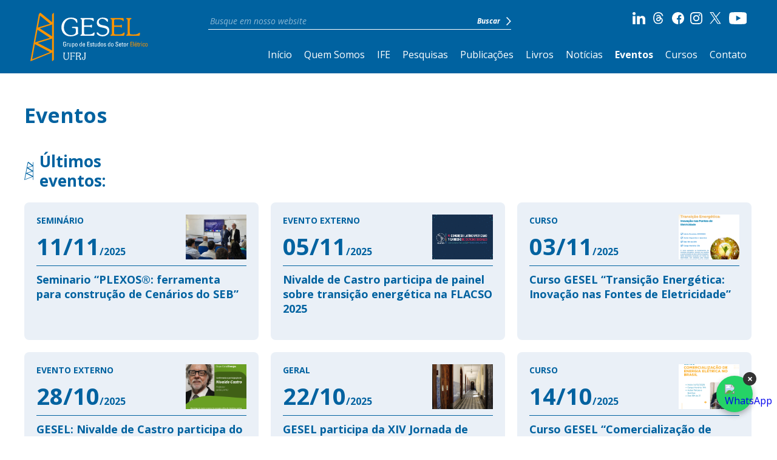

--- FILE ---
content_type: text/html; charset=UTF-8
request_url: https://gesel.ie.ufrj.br/eventos/page/2/
body_size: 47676
content:
<!DOCTYPE html><html lang="pt-BR"><head><meta charset="UTF-8"><meta http-equiv="X-UA-Compatible" content="IE=edge,chrome=1"><meta name="viewport" content="width=device-width, initial-scale=1.0, minimum-scale=1.0, maximum-scale=1.0" /><meta name="apple-mobile-web-app-capable" content="yes" /><link rel="profile" href="https://gmpg.org/xfn/11"><link rel="pingback" href="https://gesel.ie.ufrj.br/xmlrpc.php"><meta name="google-site-verification" content="Z_Yl0_ii_szdPTjKT7aM8Fy7lGda5meRd75M-ym_AGw" /><link rel="shortcut icon" type="image/x-icon" href="https://gesel.ie.ufrj.br/wp-content/themes/gesel-2022/images/favicon.png" /><link rel="icon" type="image/x-icon" href="https://gesel.ie.ufrj.br/wp-content/themes/gesel-2022/images/favicon.png" /><meta name='robots' content='index, follow, max-image-preview:large, max-snippet:-1, max-video-preview:-1' /><title>Eventos - Gesel</title><link rel="canonical" href="https://gesel.ie.ufrj.br/eventos/" /><meta property="og:locale" content="pt_BR" /><meta property="og:type" content="article" /><meta property="og:title" content="Eventos - Gesel" /><meta property="og:url" content="https://gesel.ie.ufrj.br/eventos/" /><meta property="og:site_name" content="Gesel" /><meta property="article:publisher" content="https://www.facebook.com/geselufrj/" /><meta property="article:modified_time" content="2022-12-07T01:59:54+00:00" /><meta name="twitter:card" content="summary_large_image" /><meta name="twitter:site" content="@geselufrj" /> <script type="application/ld+json" class="yoast-schema-graph">{"@context":"https://schema.org","@graph":[{"@type":"WebPage","@id":"https://gesel.ie.ufrj.br/eventos/","url":"https://gesel.ie.ufrj.br/eventos/","name":"Eventos - Gesel","isPartOf":{"@id":"https://gesel.ie.ufrj.br/#website"},"datePublished":"2022-03-10T14:57:20+00:00","dateModified":"2022-12-07T01:59:54+00:00","inLanguage":"pt-BR","potentialAction":[{"@type":"ReadAction","target":["https://gesel.ie.ufrj.br/eventos/"]}]},{"@type":"WebSite","@id":"https://gesel.ie.ufrj.br/#website","url":"https://gesel.ie.ufrj.br/","name":"Gesel","description":"Grupo de Estudos do Setor Elétrico - UFRJ","publisher":{"@id":"https://gesel.ie.ufrj.br/#organization"},"potentialAction":[{"@type":"SearchAction","target":{"@type":"EntryPoint","urlTemplate":"https://gesel.ie.ufrj.br/?s={search_term_string}"},"query-input":"required name=search_term_string"}],"inLanguage":"pt-BR"},{"@type":"Organization","@id":"https://gesel.ie.ufrj.br/#organization","name":"Gesel","url":"https://gesel.ie.ufrj.br/","logo":{"@type":"ImageObject","inLanguage":"pt-BR","@id":"https://gesel.ie.ufrj.br/#/schema/logo/image/","url":"https://gesel.ie.ufrj.br/wp-content/uploads/2022/09/logo-footer.svg","contentUrl":"https://gesel.ie.ufrj.br/wp-content/uploads/2022/09/logo-footer.svg","width":162,"height":60,"caption":"Gesel"},"image":{"@id":"https://gesel.ie.ufrj.br/#/schema/logo/image/"},"sameAs":["https://www.linkedin.com/company/gesel-grupo-de-estudos-do-setor-eltrico-ufrj/","https://www.instagram.com/geselufrj/","https://www.youtube.com/channel/UCOXN_YP4FPvI-fLfBphIkTw","https://www.facebook.com/geselufrj/","https://twitter.com/geselufrj"]}]}</script> <link rel='dns-prefetch' href='//cdn.jsdelivr.net' /><link rel='dns-prefetch' href='//cdnjs.cloudflare.com' /><link rel='dns-prefetch' href='//www.googletagmanager.com' /><link rel="alternate" type="application/rss+xml" title="Feed para Gesel &raquo;" href="https://gesel.ie.ufrj.br/feed/" /><link rel="alternate" type="application/rss+xml" title="Feed de comentários para Gesel &raquo;" href="https://gesel.ie.ufrj.br/comments/feed/" /><link rel="alternate" title="oEmbed (JSON)" type="application/json+oembed" href="https://gesel.ie.ufrj.br/wp-json/oembed/1.0/embed?url=https%3A%2F%2Fgesel.ie.ufrj.br%2Feventos%2F" /><link rel="alternate" title="oEmbed (XML)" type="text/xml+oembed" href="https://gesel.ie.ufrj.br/wp-json/oembed/1.0/embed?url=https%3A%2F%2Fgesel.ie.ufrj.br%2Feventos%2F&#038;format=xml" /><style id='wp-img-auto-sizes-contain-inline-css' type='text/css'>img:is([sizes=auto i],[sizes^="auto," i]){contain-intrinsic-size:3000px 1500px}
/*# sourceURL=wp-img-auto-sizes-contain-inline-css */</style><style id='wp-emoji-styles-inline-css' type='text/css'>img.wp-smiley, img.emoji {
		display: inline !important;
		border: none !important;
		box-shadow: none !important;
		height: 1em !important;
		width: 1em !important;
		margin: 0 0.07em !important;
		vertical-align: -0.1em !important;
		background: none !important;
		padding: 0 !important;
	}
/*# sourceURL=wp-emoji-styles-inline-css */</style><style id='wp-block-library-inline-css' type='text/css'>:root{--wp-block-synced-color:#7a00df;--wp-block-synced-color--rgb:122,0,223;--wp-bound-block-color:var(--wp-block-synced-color);--wp-editor-canvas-background:#ddd;--wp-admin-theme-color:#007cba;--wp-admin-theme-color--rgb:0,124,186;--wp-admin-theme-color-darker-10:#006ba1;--wp-admin-theme-color-darker-10--rgb:0,107,160.5;--wp-admin-theme-color-darker-20:#005a87;--wp-admin-theme-color-darker-20--rgb:0,90,135;--wp-admin-border-width-focus:2px}@media (min-resolution:192dpi){:root{--wp-admin-border-width-focus:1.5px}}.wp-element-button{cursor:pointer}:root .has-very-light-gray-background-color{background-color:#eee}:root .has-very-dark-gray-background-color{background-color:#313131}:root .has-very-light-gray-color{color:#eee}:root .has-very-dark-gray-color{color:#313131}:root .has-vivid-green-cyan-to-vivid-cyan-blue-gradient-background{background:linear-gradient(135deg,#00d084,#0693e3)}:root .has-purple-crush-gradient-background{background:linear-gradient(135deg,#34e2e4,#4721fb 50%,#ab1dfe)}:root .has-hazy-dawn-gradient-background{background:linear-gradient(135deg,#faaca8,#dad0ec)}:root .has-subdued-olive-gradient-background{background:linear-gradient(135deg,#fafae1,#67a671)}:root .has-atomic-cream-gradient-background{background:linear-gradient(135deg,#fdd79a,#004a59)}:root .has-nightshade-gradient-background{background:linear-gradient(135deg,#330968,#31cdcf)}:root .has-midnight-gradient-background{background:linear-gradient(135deg,#020381,#2874fc)}:root{--wp--preset--font-size--normal:16px;--wp--preset--font-size--huge:42px}.has-regular-font-size{font-size:1em}.has-larger-font-size{font-size:2.625em}.has-normal-font-size{font-size:var(--wp--preset--font-size--normal)}.has-huge-font-size{font-size:var(--wp--preset--font-size--huge)}.has-text-align-center{text-align:center}.has-text-align-left{text-align:left}.has-text-align-right{text-align:right}.has-fit-text{white-space:nowrap!important}#end-resizable-editor-section{display:none}.aligncenter{clear:both}.items-justified-left{justify-content:flex-start}.items-justified-center{justify-content:center}.items-justified-right{justify-content:flex-end}.items-justified-space-between{justify-content:space-between}.screen-reader-text{border:0;clip-path:inset(50%);height:1px;margin:-1px;overflow:hidden;padding:0;position:absolute;width:1px;word-wrap:normal!important}.screen-reader-text:focus{background-color:#ddd;clip-path:none;color:#444;display:block;font-size:1em;height:auto;left:5px;line-height:normal;padding:15px 23px 14px;text-decoration:none;top:5px;width:auto;z-index:100000}html :where(.has-border-color){border-style:solid}html :where([style*=border-top-color]){border-top-style:solid}html :where([style*=border-right-color]){border-right-style:solid}html :where([style*=border-bottom-color]){border-bottom-style:solid}html :where([style*=border-left-color]){border-left-style:solid}html :where([style*=border-width]){border-style:solid}html :where([style*=border-top-width]){border-top-style:solid}html :where([style*=border-right-width]){border-right-style:solid}html :where([style*=border-bottom-width]){border-bottom-style:solid}html :where([style*=border-left-width]){border-left-style:solid}html :where(img[class*=wp-image-]){height:auto;max-width:100%}:where(figure){margin:0 0 1em}html :where(.is-position-sticky){--wp-admin--admin-bar--position-offset:var(--wp-admin--admin-bar--height,0px)}@media screen and (max-width:600px){html :where(.is-position-sticky){--wp-admin--admin-bar--position-offset:0px}}

/*# sourceURL=wp-block-library-inline-css */</style><style id='global-styles-inline-css' type='text/css'>:root{--wp--preset--aspect-ratio--square: 1;--wp--preset--aspect-ratio--4-3: 4/3;--wp--preset--aspect-ratio--3-4: 3/4;--wp--preset--aspect-ratio--3-2: 3/2;--wp--preset--aspect-ratio--2-3: 2/3;--wp--preset--aspect-ratio--16-9: 16/9;--wp--preset--aspect-ratio--9-16: 9/16;--wp--preset--color--black: #000000;--wp--preset--color--cyan-bluish-gray: #abb8c3;--wp--preset--color--white: #ffffff;--wp--preset--color--pale-pink: #f78da7;--wp--preset--color--vivid-red: #cf2e2e;--wp--preset--color--luminous-vivid-orange: #ff6900;--wp--preset--color--luminous-vivid-amber: #fcb900;--wp--preset--color--light-green-cyan: #7bdcb5;--wp--preset--color--vivid-green-cyan: #00d084;--wp--preset--color--pale-cyan-blue: #8ed1fc;--wp--preset--color--vivid-cyan-blue: #0693e3;--wp--preset--color--vivid-purple: #9b51e0;--wp--preset--gradient--vivid-cyan-blue-to-vivid-purple: linear-gradient(135deg,rgb(6,147,227) 0%,rgb(155,81,224) 100%);--wp--preset--gradient--light-green-cyan-to-vivid-green-cyan: linear-gradient(135deg,rgb(122,220,180) 0%,rgb(0,208,130) 100%);--wp--preset--gradient--luminous-vivid-amber-to-luminous-vivid-orange: linear-gradient(135deg,rgb(252,185,0) 0%,rgb(255,105,0) 100%);--wp--preset--gradient--luminous-vivid-orange-to-vivid-red: linear-gradient(135deg,rgb(255,105,0) 0%,rgb(207,46,46) 100%);--wp--preset--gradient--very-light-gray-to-cyan-bluish-gray: linear-gradient(135deg,rgb(238,238,238) 0%,rgb(169,184,195) 100%);--wp--preset--gradient--cool-to-warm-spectrum: linear-gradient(135deg,rgb(74,234,220) 0%,rgb(151,120,209) 20%,rgb(207,42,186) 40%,rgb(238,44,130) 60%,rgb(251,105,98) 80%,rgb(254,248,76) 100%);--wp--preset--gradient--blush-light-purple: linear-gradient(135deg,rgb(255,206,236) 0%,rgb(152,150,240) 100%);--wp--preset--gradient--blush-bordeaux: linear-gradient(135deg,rgb(254,205,165) 0%,rgb(254,45,45) 50%,rgb(107,0,62) 100%);--wp--preset--gradient--luminous-dusk: linear-gradient(135deg,rgb(255,203,112) 0%,rgb(199,81,192) 50%,rgb(65,88,208) 100%);--wp--preset--gradient--pale-ocean: linear-gradient(135deg,rgb(255,245,203) 0%,rgb(182,227,212) 50%,rgb(51,167,181) 100%);--wp--preset--gradient--electric-grass: linear-gradient(135deg,rgb(202,248,128) 0%,rgb(113,206,126) 100%);--wp--preset--gradient--midnight: linear-gradient(135deg,rgb(2,3,129) 0%,rgb(40,116,252) 100%);--wp--preset--font-size--small: 13px;--wp--preset--font-size--medium: 20px;--wp--preset--font-size--large: 36px;--wp--preset--font-size--x-large: 42px;--wp--preset--spacing--20: 0.44rem;--wp--preset--spacing--30: 0.67rem;--wp--preset--spacing--40: 1rem;--wp--preset--spacing--50: 1.5rem;--wp--preset--spacing--60: 2.25rem;--wp--preset--spacing--70: 3.38rem;--wp--preset--spacing--80: 5.06rem;--wp--preset--shadow--natural: 6px 6px 9px rgba(0, 0, 0, 0.2);--wp--preset--shadow--deep: 12px 12px 50px rgba(0, 0, 0, 0.4);--wp--preset--shadow--sharp: 6px 6px 0px rgba(0, 0, 0, 0.2);--wp--preset--shadow--outlined: 6px 6px 0px -3px rgb(255, 255, 255), 6px 6px rgb(0, 0, 0);--wp--preset--shadow--crisp: 6px 6px 0px rgb(0, 0, 0);}:where(.is-layout-flex){gap: 0.5em;}:where(.is-layout-grid){gap: 0.5em;}body .is-layout-flex{display: flex;}.is-layout-flex{flex-wrap: wrap;align-items: center;}.is-layout-flex > :is(*, div){margin: 0;}body .is-layout-grid{display: grid;}.is-layout-grid > :is(*, div){margin: 0;}:where(.wp-block-columns.is-layout-flex){gap: 2em;}:where(.wp-block-columns.is-layout-grid){gap: 2em;}:where(.wp-block-post-template.is-layout-flex){gap: 1.25em;}:where(.wp-block-post-template.is-layout-grid){gap: 1.25em;}.has-black-color{color: var(--wp--preset--color--black) !important;}.has-cyan-bluish-gray-color{color: var(--wp--preset--color--cyan-bluish-gray) !important;}.has-white-color{color: var(--wp--preset--color--white) !important;}.has-pale-pink-color{color: var(--wp--preset--color--pale-pink) !important;}.has-vivid-red-color{color: var(--wp--preset--color--vivid-red) !important;}.has-luminous-vivid-orange-color{color: var(--wp--preset--color--luminous-vivid-orange) !important;}.has-luminous-vivid-amber-color{color: var(--wp--preset--color--luminous-vivid-amber) !important;}.has-light-green-cyan-color{color: var(--wp--preset--color--light-green-cyan) !important;}.has-vivid-green-cyan-color{color: var(--wp--preset--color--vivid-green-cyan) !important;}.has-pale-cyan-blue-color{color: var(--wp--preset--color--pale-cyan-blue) !important;}.has-vivid-cyan-blue-color{color: var(--wp--preset--color--vivid-cyan-blue) !important;}.has-vivid-purple-color{color: var(--wp--preset--color--vivid-purple) !important;}.has-black-background-color{background-color: var(--wp--preset--color--black) !important;}.has-cyan-bluish-gray-background-color{background-color: var(--wp--preset--color--cyan-bluish-gray) !important;}.has-white-background-color{background-color: var(--wp--preset--color--white) !important;}.has-pale-pink-background-color{background-color: var(--wp--preset--color--pale-pink) !important;}.has-vivid-red-background-color{background-color: var(--wp--preset--color--vivid-red) !important;}.has-luminous-vivid-orange-background-color{background-color: var(--wp--preset--color--luminous-vivid-orange) !important;}.has-luminous-vivid-amber-background-color{background-color: var(--wp--preset--color--luminous-vivid-amber) !important;}.has-light-green-cyan-background-color{background-color: var(--wp--preset--color--light-green-cyan) !important;}.has-vivid-green-cyan-background-color{background-color: var(--wp--preset--color--vivid-green-cyan) !important;}.has-pale-cyan-blue-background-color{background-color: var(--wp--preset--color--pale-cyan-blue) !important;}.has-vivid-cyan-blue-background-color{background-color: var(--wp--preset--color--vivid-cyan-blue) !important;}.has-vivid-purple-background-color{background-color: var(--wp--preset--color--vivid-purple) !important;}.has-black-border-color{border-color: var(--wp--preset--color--black) !important;}.has-cyan-bluish-gray-border-color{border-color: var(--wp--preset--color--cyan-bluish-gray) !important;}.has-white-border-color{border-color: var(--wp--preset--color--white) !important;}.has-pale-pink-border-color{border-color: var(--wp--preset--color--pale-pink) !important;}.has-vivid-red-border-color{border-color: var(--wp--preset--color--vivid-red) !important;}.has-luminous-vivid-orange-border-color{border-color: var(--wp--preset--color--luminous-vivid-orange) !important;}.has-luminous-vivid-amber-border-color{border-color: var(--wp--preset--color--luminous-vivid-amber) !important;}.has-light-green-cyan-border-color{border-color: var(--wp--preset--color--light-green-cyan) !important;}.has-vivid-green-cyan-border-color{border-color: var(--wp--preset--color--vivid-green-cyan) !important;}.has-pale-cyan-blue-border-color{border-color: var(--wp--preset--color--pale-cyan-blue) !important;}.has-vivid-cyan-blue-border-color{border-color: var(--wp--preset--color--vivid-cyan-blue) !important;}.has-vivid-purple-border-color{border-color: var(--wp--preset--color--vivid-purple) !important;}.has-vivid-cyan-blue-to-vivid-purple-gradient-background{background: var(--wp--preset--gradient--vivid-cyan-blue-to-vivid-purple) !important;}.has-light-green-cyan-to-vivid-green-cyan-gradient-background{background: var(--wp--preset--gradient--light-green-cyan-to-vivid-green-cyan) !important;}.has-luminous-vivid-amber-to-luminous-vivid-orange-gradient-background{background: var(--wp--preset--gradient--luminous-vivid-amber-to-luminous-vivid-orange) !important;}.has-luminous-vivid-orange-to-vivid-red-gradient-background{background: var(--wp--preset--gradient--luminous-vivid-orange-to-vivid-red) !important;}.has-very-light-gray-to-cyan-bluish-gray-gradient-background{background: var(--wp--preset--gradient--very-light-gray-to-cyan-bluish-gray) !important;}.has-cool-to-warm-spectrum-gradient-background{background: var(--wp--preset--gradient--cool-to-warm-spectrum) !important;}.has-blush-light-purple-gradient-background{background: var(--wp--preset--gradient--blush-light-purple) !important;}.has-blush-bordeaux-gradient-background{background: var(--wp--preset--gradient--blush-bordeaux) !important;}.has-luminous-dusk-gradient-background{background: var(--wp--preset--gradient--luminous-dusk) !important;}.has-pale-ocean-gradient-background{background: var(--wp--preset--gradient--pale-ocean) !important;}.has-electric-grass-gradient-background{background: var(--wp--preset--gradient--electric-grass) !important;}.has-midnight-gradient-background{background: var(--wp--preset--gradient--midnight) !important;}.has-small-font-size{font-size: var(--wp--preset--font-size--small) !important;}.has-medium-font-size{font-size: var(--wp--preset--font-size--medium) !important;}.has-large-font-size{font-size: var(--wp--preset--font-size--large) !important;}.has-x-large-font-size{font-size: var(--wp--preset--font-size--x-large) !important;}
/*# sourceURL=global-styles-inline-css */</style><style id='classic-theme-styles-inline-css' type='text/css'>/*! This file is auto-generated */
.wp-block-button__link{color:#fff;background-color:#32373c;border-radius:9999px;box-shadow:none;text-decoration:none;padding:calc(.667em + 2px) calc(1.333em + 2px);font-size:1.125em}.wp-block-file__button{background:#32373c;color:#fff;text-decoration:none}
/*# sourceURL=/wp-includes/css/classic-themes.min.css */</style><link rel='stylesheet' id='archives-cal-calendrier-css' href='https://gesel.ie.ufrj.br/wp-content/cache/autoptimize/css/autoptimize_single_744ec151f98704902ed100a52e82292a.css?ver=1.0.14' type='text/css' media='all' /><link rel='stylesheet' id='contact-form-7-css' href='https://gesel.ie.ufrj.br/wp-content/cache/autoptimize/css/autoptimize_single_e6fae855021a88a0067fcc58121c594f.css?ver=5.6.4' type='text/css' media='all' /><link rel='stylesheet' id='theme-style-css' href='https://gesel.ie.ufrj.br/wp-content/themes/gesel-2022/style.css' type='text/css' media='' /><link rel='stylesheet' id='slick-styles-css' href='https://cdnjs.cloudflare.com/ajax/libs/slick-carousel/1.9.0/slick.min.css' type='text/css' media='' /><link rel='stylesheet' id='slick-styles-theme-css' href='https://cdnjs.cloudflare.com/ajax/libs/slick-carousel/1.9.0/slick-theme.min.css' type='text/css' media='' /><link rel='stylesheet' id='custom-style-css' href='https://gesel.ie.ufrj.br/wp-content/cache/autoptimize/css/autoptimize_single_073c6da8ef12ea3a1fe71dab2eec8be8.css?v=1.7.4' type='text/css' media='' /> <script defer type="text/javascript" src="https://gesel.ie.ufrj.br/wp-includes/js/jquery/jquery.min.js?ver=3.7.1" id="jquery-core-js"></script> <script defer type="text/javascript" src="https://gesel.ie.ufrj.br/wp-includes/js/jquery/jquery-migrate.min.js?ver=3.4.1" id="jquery-migrate-js"></script> <script defer type="text/javascript" src="https://gesel.ie.ufrj.br/wp-content/cache/autoptimize/js/autoptimize_single_ec412b6ff5d6e99d5a1949c308571180.js?ver=1.0.14" id="jquery-arcw-js"></script> <script defer type="text/javascript" src="https://cdn.jsdelivr.net/npm/js-cookie@3.0.1/dist/js.cookie.min.js" id="cookie-js-js"></script> 
 <script type="text/javascript" src="https://www.googletagmanager.com/gtag/js?id=GT-WV8V3895" id="google_gtagjs-js" async></script> <script defer id="google_gtagjs-js-after" src="[data-uri]"></script> <link rel="https://api.w.org/" href="https://gesel.ie.ufrj.br/wp-json/" /><link rel="alternate" title="JSON" type="application/json" href="https://gesel.ie.ufrj.br/wp-json/wp/v2/pages/45" /><link rel="EditURI" type="application/rsd+xml" title="RSD" href="https://gesel.ie.ufrj.br/xmlrpc.php?rsd" /><meta name="generator" content="WordPress 6.9" /><link rel='shortlink' href='https://gesel.ie.ufrj.br/?p=45' /><meta name="generator" content="Site Kit by Google 1.170.0" /> <span id="site-url" data-url="https://gesel.ie.ufrj.br"></span></head><div id="preloader"><div id="preloader-icon"></div></div><body data-rsssl=1 class="paged wp-singular page-template page-template-template-pages page-template-page-eventos page-template-template-pagespage-eventos-php page page-id-45 paged-2 page-paged-2 wp-theme-gesel-2022"><div class="main-menu-mobile"><div class="menu-mobile-close"> <span>X</span></div><div class="menu-mobile-content"><nav class="nav-bar"><ul id="menu-menu-principal" class="menu"><li id="menu-item-11" class="menu-item menu-item-type-post_type menu-item-object-page menu-item-home menu-item-11"><a href="https://gesel.ie.ufrj.br/">Início</a></li><li id="menu-item-28" class="menu-item menu-item-type-post_type menu-item-object-page menu-item-28"><a href="https://gesel.ie.ufrj.br/quem-somos/">Quem Somos</a></li><li id="menu-item-54988" class="menu-item menu-item-type-post_type menu-item-object-page menu-item-54988"><a href="https://gesel.ie.ufrj.br/ife/">IFE</a></li><li id="menu-item-27" class="menu-item menu-item-type-post_type menu-item-object-page menu-item-27"><a href="https://gesel.ie.ufrj.br/pesquisas/">Pesquisas</a></li><li id="menu-item-33" class="menu-item menu-item-type-post_type menu-item-object-page menu-item-33"><a href="https://gesel.ie.ufrj.br/publicacoes/">Publicações</a></li><li id="menu-item-38" class="menu-item menu-item-type-post_type menu-item-object-page menu-item-38"><a href="https://gesel.ie.ufrj.br/livros/">Livros</a></li><li id="menu-item-41" class="menu-item menu-item-type-post_type menu-item-object-page menu-item-41"><a href="https://gesel.ie.ufrj.br/noticias/">Notícias</a></li><li id="menu-item-53" class="menu-item menu-item-type-post_type menu-item-object-page current-menu-item page_item page-item-45 current_page_item menu-item-53"><a href="https://gesel.ie.ufrj.br/eventos/" aria-current="page">Eventos</a></li><li id="menu-item-38057" class="menu-item menu-item-type-post_type menu-item-object-page menu-item-38057"><a href="https://gesel.ie.ufrj.br/cursos/">Cursos</a></li><li id="menu-item-19" class="contato-click menu-item menu-item-type-custom menu-item-object-custom menu-item-19"><a href="#">Contato</a></li></ul></nav><div class="search-form"><div class="form-busca"><form action="https://gesel.ie.ufrj.br" class="searchform"> <input type="text" name="s" class="searchbar" placeholder="Busque em nosso website"><div class="search-btn"> <input type="submit" value="Buscar"> <img src="https://gesel.ie.ufrj.br/wp-content/themes/gesel-2022/images/arrow-right-white.svg" alt="Buscar"></div></form></div></div><div class="redes-sociais"> <a href="https://www.linkedin.com/company/gesel-grupo-de-estudos-do-setor-el%C3%A9trico-ufrj/" target="_blank"> <img src="https://gesel.ie.ufrj.br/wp-content/themes/gesel-2022/images/icon-linkedin-white.svg" alt="Linkedin"> </a> <a href="https://www.threads.com/@geselufrj" target="_blank"> <img src="https://gesel.ie.ufrj.br/wp-content/themes/gesel-2022/images/icon-threads-white.svg" alt="Threads"> </a> <a href="https://www.facebook.com/geselufrj/" target="_blank"> <img src="https://gesel.ie.ufrj.br/wp-content/themes/gesel-2022/images/icon-facebook-white.svg" alt="Facebook"> </a> <a href="https://www.instagram.com/geselufrj/" target="_blank"> <img src="https://gesel.ie.ufrj.br/wp-content/themes/gesel-2022/images/icon-instagram-white.svg" alt="Instagram"> </a> <a href="https://x.com/geselufrj/" target="_blank"> <img src="https://gesel.ie.ufrj.br/wp-content/themes/gesel-2022/images/icon-x-white.svg" alt="X"> </a> <a href="https://www.youtube.com/channel/UCOXN_YP4FPvI-fLfBphIkTw" target="_blank"> <img src="https://gesel.ie.ufrj.br/wp-content/themes/gesel-2022/images/icon-youtube-white.svg" alt="Youtube"> </a></div></div></div><header class="site-header"><div class="main-header"><div class="main-header-content"><div class="logo-header"> <a href="https://gesel.ie.ufrj.br" class="before-go"> <img src="https://gesel.ie.ufrj.br/wp-content/themes/gesel-2022/images/logo-header.svg" alt="Logotipo"> </a></div><div class="menu-area"><div class="menu-area-linha"><div class="search-form"><div class="form-busca"><form action="https://gesel.ie.ufrj.br" class="searchform"> <input type="text" name="s" class="searchbar" placeholder="Busque em nosso website"><div class="search-btn"> <input type="submit" value="Buscar"> <img src="https://gesel.ie.ufrj.br/wp-content/themes/gesel-2022/images/arrow-right-white.svg" alt="Buscar"></div></form></div></div><div class="redes-sociais"> <a href="https://www.linkedin.com/company/gesel-grupo-de-estudos-do-setor-el%C3%A9trico-ufrj/" target="_blank"> <img src="https://gesel.ie.ufrj.br/wp-content/themes/gesel-2022/images/icon-linkedin-white.svg" alt="Linkedin"> </a> <a href="https://www.threads.com/@geselufrj" target="_blank"> <img src="https://gesel.ie.ufrj.br/wp-content/themes/gesel-2022/images/icon-threads-white.svg" alt="Threads"> </a> <a href="https://www.facebook.com/geselufrj/" target="_blank"> <img src="https://gesel.ie.ufrj.br/wp-content/themes/gesel-2022/images/icon-facebook-white.svg" alt="Facebook"> </a> <a href="https://www.instagram.com/geselufrj/" target="_blank"> <img src="https://gesel.ie.ufrj.br/wp-content/themes/gesel-2022/images/icon-instagram-white.svg" alt="Instagram"> </a> <a href="https://x.com/geselufrj/" target="_blank"> <img src="https://gesel.ie.ufrj.br/wp-content/themes/gesel-2022/images/icon-x-white.svg" alt="X"> </a> <a href="https://www.youtube.com/channel/UCOXN_YP4FPvI-fLfBphIkTw" target="_blank"> <img src="https://gesel.ie.ufrj.br/wp-content/themes/gesel-2022/images/icon-youtube-white.svg" alt="Youtube"> </a></div></div><div class="menu-area-linha"><div class="main-menu"><nav class="nav-bar"><ul id="menu-menu-principal-1" class="menu"><li class="menu-item menu-item-type-post_type menu-item-object-page menu-item-home menu-item-11"><a href="https://gesel.ie.ufrj.br/">Início</a></li><li class="menu-item menu-item-type-post_type menu-item-object-page menu-item-28"><a href="https://gesel.ie.ufrj.br/quem-somos/">Quem Somos</a></li><li class="menu-item menu-item-type-post_type menu-item-object-page menu-item-54988"><a href="https://gesel.ie.ufrj.br/ife/">IFE</a></li><li class="menu-item menu-item-type-post_type menu-item-object-page menu-item-27"><a href="https://gesel.ie.ufrj.br/pesquisas/">Pesquisas</a></li><li class="menu-item menu-item-type-post_type menu-item-object-page menu-item-33"><a href="https://gesel.ie.ufrj.br/publicacoes/">Publicações</a></li><li class="menu-item menu-item-type-post_type menu-item-object-page menu-item-38"><a href="https://gesel.ie.ufrj.br/livros/">Livros</a></li><li class="menu-item menu-item-type-post_type menu-item-object-page menu-item-41"><a href="https://gesel.ie.ufrj.br/noticias/">Notícias</a></li><li class="menu-item menu-item-type-post_type menu-item-object-page current-menu-item page_item page-item-45 current_page_item menu-item-53"><a href="https://gesel.ie.ufrj.br/eventos/" aria-current="page">Eventos</a></li><li class="menu-item menu-item-type-post_type menu-item-object-page menu-item-38057"><a href="https://gesel.ie.ufrj.br/cursos/">Cursos</a></li><li class="contato-click menu-item menu-item-type-custom menu-item-object-custom menu-item-19"><a href="#">Contato</a></li></ul></nav></div><div class="btn-menu"> <span></span> <span></span> <span></span></div></div></div></div></div></header><div class="header-area"></div><div class="container"><section class="content-area page-template pages-modelo page-eventos"><div class="eventos-pagina"><div class="eventos-pagina-content"><h1>Eventos</h1><div class="ultimos-eventos"><div class="eventos-pagina-titulo-area"><div class="e-p-t-a-infos"> <img src="https://gesel.ie.ufrj.br/wp-content/themes/gesel-2022/images/simbolo.svg" alt="Simbolo"><h2>Últimos eventos:</h2></div></div><div class="eventos-pagina-lists"> <a href="https://gesel.ie.ufrj.br/evento/seminario-plexos-ferramenta-para-construcao-de-cenarios-do-seb/" class="card-eventos cinza"><div class="card-eventos-top"><div class="card-eventos-top-infos"><div class="event-cats"> <span>Seminário</span></div><p> <span>11/11</span>/2025</p></div><div class="card-eventos-top-img" style="background-image: url('https://gesel.ie.ufrj.br/wp-content/uploads/2025/11/SPlexos3.jpg');"></div></div><div class="card-eventos-infos"><h3>Seminario &#8220;PLEXOS®: ferramenta para construção de Cenários do SEB&#8221;</h3></div> </a> <a href="https://gesel.ie.ufrj.br/evento/nivalde-de-castro-participa-de-painel-sobre-transicao-energetica-na-flacso-2025/" class="card-eventos cinza"><div class="card-eventos-top"><div class="card-eventos-top-infos"><div class="event-cats"> <span>Evento externo</span></div><p> <span>05/11</span>/2025</p></div><div class="card-eventos-top-img" style="background-image: url('https://gesel.ie.ufrj.br/wp-content/uploads/2025/11/Captura-de-tela-2025-11-03-122441.png');"></div></div><div class="card-eventos-infos"><h3>Nivalde de Castro participa de painel sobre transição energética na FLACSO 2025</h3></div> </a> <a href="https://gesel.ie.ufrj.br/evento/curso-gesel-transicao-energetica-inovacao-nas-fontes-de-eletricidade-inicio-em-outubro/" class="card-eventos cinza"><div class="card-eventos-top"><div class="card-eventos-top-infos"><div class="event-cats"> <span>Curso</span></div><p> <span>03/11</span>/2025</p></div><div class="card-eventos-top-img" style="background-image: url('https://gesel.ie.ufrj.br/wp-content/uploads/2025/08/CURSOS-2-50-TRANSICAO.png');"></div></div><div class="card-eventos-infos"><h3>Curso GESEL “Transição Energética: Inovação nas Fontes de Eletricidade”</h3></div> </a> <a href="https://gesel.ie.ufrj.br/evento/gesel-nivalde-de-castro-participa-do-brazil-windpower-2025/" class="card-eventos cinza"><div class="card-eventos-top"><div class="card-eventos-top-infos"><div class="event-cats"> <span>Evento externo</span></div><p> <span>28/10</span>/2025</p></div><div class="card-eventos-top-img" style="background-image: url('https://gesel.ie.ufrj.br/wp-content/uploads/2025/09/BWP25-ARTES-Nivalde-Castro-2-3.png');"></div></div><div class="card-eventos-infos"><h3>GESEL: Nivalde de Castro participa do Brazil WindPower 2025</h3></div> </a> <a href="https://gesel.ie.ufrj.br/evento/gesel-participa-da-xiv-jornada-de-pesquisa-do-instituto-de-economia-da-ufrj/" class="card-eventos cinza"><div class="card-eventos-top"><div class="card-eventos-top-infos"><div class="event-cats"> <span>Geral</span></div><p> <span>22/10</span>/2025</p></div><div class="card-eventos-top-img" style="background-image: url('https://gesel.ie.ufrj.br/wp-content/uploads/2025/10/IMG_0047-scaled-1.jpg');"></div></div><div class="card-eventos-infos"><h3>GESEL participa da XIV Jornada de Pesquisa do Instituto de Economia da UFRJ</h3></div> </a> <a href="https://gesel.ie.ufrj.br/evento/curso-gesel-comercializacao-de-energia-eletrica-no-brasil-2/" class="card-eventos cinza"><div class="card-eventos-top"><div class="card-eventos-top-infos"><div class="event-cats"> <span>Curso</span></div><p> <span>14/10</span>/2025</p></div><div class="card-eventos-top-img" style="background-image: url('https://gesel.ie.ufrj.br/wp-content/uploads/2025/09/comercializacao.png');"></div></div><div class="card-eventos-infos"><h3>Curso GESEL “Comercialização de Energia Elétrica no Brasil”</h3></div> </a> <a href="https://gesel.ie.ufrj.br/evento/seminario-sobre-desafios-regulatorios-e-tecnologicos-da-transicao-energetica-no-brasil/" class="card-eventos cinza"><div class="card-eventos-top"><div class="card-eventos-top-infos"><div class="event-cats"> <span>Seminário</span></div><p> <span>10/10</span>/2025</p></div><div class="card-eventos-top-img" style="background-image: url('https://gesel.ie.ufrj.br/wp-content/uploads/2025/10/1.jpg');"></div></div><div class="card-eventos-infos"><h3>Seminário sobre desafios regulatórios e tecnológicos da transição energética no Brasil</h3></div> </a> <a href="https://gesel.ie.ufrj.br/evento/gesel-nivalde-de-castro-debate-modernizacao-do-setor-eletrico-na-camara-brasil-franca/" class="card-eventos cinza"><div class="card-eventos-top"><div class="card-eventos-top-infos"><div class="event-cats"> <span>Evento externo</span></div><p> <span>09/10</span>/2025</p></div><div class="card-eventos-top-img" style="background-image: url('https://gesel.ie.ufrj.br/wp-content/uploads/2025/10/Imagem-do-WhatsApp-de-2025-10-09-as-14.37.54_84954f98.jpg');"></div></div><div class="card-eventos-infos"><h3>GESEL: Nivalde de Castro debate modernização do setor elétrico na Câmara Brasil-França</h3></div> </a> <a href="https://gesel.ie.ufrj.br/evento/gesel-professor-nivalde-de-castro-participa-de-reuniao-do-cnpe/" class="card-eventos cinza"><div class="card-eventos-top"><div class="card-eventos-top-infos"><div class="event-cats"> <span>Evento externo</span></div><p> <span>01/10</span>/2025</p></div><div class="card-eventos-top-img" style="background-image: url('https://gesel.ie.ufrj.br/wp-content/uploads/2025/10/558895291_1383990167014746_1316180054237627080_n.jpg');"></div></div><div class="card-eventos-infos"><h3>GESEL: Professor Nivalde de Castro participa de reunião do CNPE</h3></div> </a></div><div class="list-pagination"><ul class='page-numbers'><li><a class="prev page-numbers" href="https://gesel.ie.ufrj.br/eventos/page/1/">&laquo; Anterior</a></li><li><a class="page-numbers" href="https://gesel.ie.ufrj.br/eventos/page/1/">1</a></li><li><span aria-current="page" class="page-numbers current">2</span></li><li><a class="page-numbers" href="https://gesel.ie.ufrj.br/eventos/page/3/">3</a></li><li><a class="page-numbers" href="https://gesel.ie.ufrj.br/eventos/page/4/">4</a></li><li><span class="page-numbers dots">&hellip;</span></li><li><a class="page-numbers" href="https://gesel.ie.ufrj.br/eventos/page/62/">62</a></li><li><a class="next page-numbers" href="https://gesel.ie.ufrj.br/eventos/page/3/">Próximo &raquo;</a></li></ul></div></div></div></div></section></div><footer class="site-footer"><div class="main-footer"><div class="main-footer-content"><div class="main-footer-area"><nav><ul><li><a href="https://gesel.ie.ufrj.br">Início</a></li><li><a href="https://gesel.ie.ufrj.br/quem-somos/">Quem somos</a></li><li><a href="https://gesel.ie.ufrj.br/pesquisa/">Pesquisa</a></li><li><a href="https://gesel.ie.ufrj.br/publicacoes/">Publicações</a></li><li><a href="https://gesel.ie.ufrj.br/noticias/">Notícias</a></li><li><a href="https://gesel.ie.ufrj.br/eventos/">Eventos</a></li><li><a href="https://gesel.ie.ufrj.br/ife/">IFE</a></li><li><a href="https://gesel.ie.ufrj.br/cursos/">Cursos</a></li></ul></nav><div class="redes-footer"><h3>Siga nossas redes:</h3><div class="redes-sociais"> <a href="https://www.linkedin.com/company/gesel-grupo-de-estudos-do-setor-el%C3%A9trico-ufrj/" target="_blank"> <img src="https://gesel.ie.ufrj.br/wp-content/themes/gesel-2022/images/icon-linkedin.svg" alt="Linkedin"> </a> <a href="https://www.threads.com/@geselufrj" target="_blank"> <img src="https://gesel.ie.ufrj.br/wp-content/themes/gesel-2022/images/icon-threads.svg" alt="Threads"> </a> <a href="https://www.facebook.com/geselufrj/" target="_blank"> <img src="https://gesel.ie.ufrj.br/wp-content/themes/gesel-2022/images/icon-facebook.svg" alt="Facebook"> </a> <a href="https://www.instagram.com/geselufrj/" target="_blank"> <img src="https://gesel.ie.ufrj.br/wp-content/themes/gesel-2022/images/icon-instagram.svg" alt="Instagram"> </a> <a href="https://x.com/geselufrj/" target="_blank"> <img src="https://gesel.ie.ufrj.br/wp-content/themes/gesel-2022/images/icon-x.svg" alt="X"> </a> <a href="https://www.youtube.com/channel/UCOXN_YP4FPvI-fLfBphIkTw" target="_blank"> <img src="https://gesel.ie.ufrj.br/wp-content/themes/gesel-2022/images/icon-youtube.svg" alt="Youtube"> </a></div></div></div><div class="main-footer-area"><h3>Entre em contato:</h3><p>Envie email para:</p> <a href="mailto:gesel@gesel.ie.ufrj.br">gesel@gesel.ie.ufrj.br</a> <a href="mailto:linda.loyola@gesel.ie.ufrj.br">linda.loyola@gesel.ie.ufrj.br</a> <span>(Secretária Executiva)</span></div><div class="main-footer-area"><h3>UFRJ - Instituto de Economia <br>Campus da Praia Vermelho</h3><p>Av. Pasteur 250, sala 226 - Urca<br /> Rio de Janeiro, RJ - Brasil<br /> CEP: 22290-240<br /> <br /> Telefone:<br /> +55 (21) 3938-5250<br /> +55 (21) 3577-3953</p></div><div class="main-footer-area"><h3>Escritório GESEL</h3><p>Rua Hermenegildo de Barros,<br /> 23 - Glória<br /> Rio de Janeiro, RJ - Brasil<br /> CEP: 20241-040<br /> <br /> Telefones:<br /> +55 (21) 2051-5177<br /> +55 (21) 3577-3953</p></div><div class="main-footer-area"> <iframe src="https://www.google.com/maps/embed?pb=!1m18!1m12!1m3!1d3673.942184038598!2d-43.17663998504717!3d-22.952356284988674!2m3!1f0!2f0!3f0!3m2!1i1024!2i768!4f13.1!3m3!1m2!1s0x99801d86dd97a9%3A0xbbd4f2f324f0cb5b!2sPal%C3%A1cio%20Universit%C3%A1rio%20da%20UFRJ%20-%20Av.%20Pasteur%2C%20250%20-%20Urca%2C%20Rio%20de%20Janeiro%20-%20RJ%2C%2022290-250!5e0!3m2!1spt-BR!2sbr!4v1645570768685!5m2!1spt-BR!2sbr" width="600" height="450" style="border:0;" allowfullscreen="" loading="lazy"></iframe></div></div></div><div class="bottom-footer"><div class="bottom-footer-content"><p>©2026 - Todos os direitos reservados.</p><div class="footer-logos"> <img src="https://gesel.ie.ufrj.br/wp-content/themes/gesel-2022/images/logo-footer.svg" alt="Logotipo"> <img src="https://gesel.ie.ufrj.br/wp-content/themes/gesel-2022/images/logo-footer-2.svg" alt="Logotipo"></div></div></div></footer><style>.whatsapp-container {
				position: fixed;
				bottom: 40px;
				right: 40px;
				z-index: 9999;
			}

			.whatsapp-close {
				position: absolute;
				top: -6px;
				right: -6px;
				width: 22px;
				height: 22px;
				border-radius: 50%;
				border: none;
				background: #333;
				color: #fff;
				font-size: 16px;
				line-height: 22px;
				cursor: pointer;
				padding: 0;
			}

			.whatsapp-float {
				width: 60px;
				height: 60px;
				background-color: #25d366;
				border-radius: 50%;
				display: flex;
				align-items: center;
				justify-content: center;
				box-shadow: 0 4px 10px rgba(0,0,0,0.3);
				transition: transform 0.2s ease;
			}

			.whatsapp-float:hover {
				transform: scale(1.1);
			}

			.whatsapp-float img {
				width: 32px;
				height: 32px;
			}</style><div class="whatsapp-container" id="whatsappContainer" style="display:none"> <button class="whatsapp-close" id="whatsappClose" aria-label="Fechar">×</button> <a href="https://wa.me/5521966946390?text=Olá,%20vim%20pelo%20site"
 class="whatsapp-float"
 target="_blank"
 aria-label="Fale conosco no WhatsApp"> <img src="https://upload.wikimedia.org/wikipedia/commons/6/6b/WhatsApp.svg"
 alt="WhatsApp"> </a></div>  <script type="speculationrules">{"prefetch":[{"source":"document","where":{"and":[{"href_matches":"/*"},{"not":{"href_matches":["/wp-*.php","/wp-admin/*","/wp-content/uploads/*","/wp-content/*","/wp-content/plugins/*","/wp-content/themes/gesel-2022/*","/*\\?(.+)"]}},{"not":{"selector_matches":"a[rel~=\"nofollow\"]"}},{"not":{"selector_matches":".no-prefetch, .no-prefetch a"}}]},"eagerness":"conservative"}]}</script> <script defer src="[data-uri]"></script> <script defer type="text/javascript" src="https://gesel.ie.ufrj.br/wp-content/cache/autoptimize/js/autoptimize_single_dc74c9954b1944928eca0172c3b8c6b3.js?ver=5.6.4" id="swv-js"></script> <script defer id="contact-form-7-js-extra" src="[data-uri]"></script> <script defer type="text/javascript" src="https://gesel.ie.ufrj.br/wp-content/cache/autoptimize/js/autoptimize_single_1f9968a7c7a2a02491393fb9d4103dae.js?ver=5.6.4" id="contact-form-7-js"></script> <script defer type="text/javascript" src="https://cdnjs.cloudflare.com/ajax/libs/jquery.inputmask/5.0.7/jquery.inputmask.min.js" id="inputmask-js"></script> <script defer type="text/javascript" src="https://cdnjs.cloudflare.com/ajax/libs/slick-carousel/1.9.0/slick.min.js" id="slick-js"></script> <script defer type="text/javascript" src="https://gesel.ie.ufrj.br/wp-content/themes/gesel-2022/scripts/scripts.min.js?v=1.7.4" id="evolut-scripts-js"></script> <script id="wp-emoji-settings" type="application/json">{"baseUrl":"https://s.w.org/images/core/emoji/17.0.2/72x72/","ext":".png","svgUrl":"https://s.w.org/images/core/emoji/17.0.2/svg/","svgExt":".svg","source":{"concatemoji":"https://gesel.ie.ufrj.br/wp-includes/js/wp-emoji-release.min.js?ver=6.9"}}</script> <script type="module">/*! This file is auto-generated */
const a=JSON.parse(document.getElementById("wp-emoji-settings").textContent),o=(window._wpemojiSettings=a,"wpEmojiSettingsSupports"),s=["flag","emoji"];function i(e){try{var t={supportTests:e,timestamp:(new Date).valueOf()};sessionStorage.setItem(o,JSON.stringify(t))}catch(e){}}function c(e,t,n){e.clearRect(0,0,e.canvas.width,e.canvas.height),e.fillText(t,0,0);t=new Uint32Array(e.getImageData(0,0,e.canvas.width,e.canvas.height).data);e.clearRect(0,0,e.canvas.width,e.canvas.height),e.fillText(n,0,0);const a=new Uint32Array(e.getImageData(0,0,e.canvas.width,e.canvas.height).data);return t.every((e,t)=>e===a[t])}function p(e,t){e.clearRect(0,0,e.canvas.width,e.canvas.height),e.fillText(t,0,0);var n=e.getImageData(16,16,1,1);for(let e=0;e<n.data.length;e++)if(0!==n.data[e])return!1;return!0}function u(e,t,n,a){switch(t){case"flag":return n(e,"\ud83c\udff3\ufe0f\u200d\u26a7\ufe0f","\ud83c\udff3\ufe0f\u200b\u26a7\ufe0f")?!1:!n(e,"\ud83c\udde8\ud83c\uddf6","\ud83c\udde8\u200b\ud83c\uddf6")&&!n(e,"\ud83c\udff4\udb40\udc67\udb40\udc62\udb40\udc65\udb40\udc6e\udb40\udc67\udb40\udc7f","\ud83c\udff4\u200b\udb40\udc67\u200b\udb40\udc62\u200b\udb40\udc65\u200b\udb40\udc6e\u200b\udb40\udc67\u200b\udb40\udc7f");case"emoji":return!a(e,"\ud83e\u1fac8")}return!1}function f(e,t,n,a){let r;const o=(r="undefined"!=typeof WorkerGlobalScope&&self instanceof WorkerGlobalScope?new OffscreenCanvas(300,150):document.createElement("canvas")).getContext("2d",{willReadFrequently:!0}),s=(o.textBaseline="top",o.font="600 32px Arial",{});return e.forEach(e=>{s[e]=t(o,e,n,a)}),s}function r(e){var t=document.createElement("script");t.src=e,t.defer=!0,document.head.appendChild(t)}a.supports={everything:!0,everythingExceptFlag:!0},new Promise(t=>{let n=function(){try{var e=JSON.parse(sessionStorage.getItem(o));if("object"==typeof e&&"number"==typeof e.timestamp&&(new Date).valueOf()<e.timestamp+604800&&"object"==typeof e.supportTests)return e.supportTests}catch(e){}return null}();if(!n){if("undefined"!=typeof Worker&&"undefined"!=typeof OffscreenCanvas&&"undefined"!=typeof URL&&URL.createObjectURL&&"undefined"!=typeof Blob)try{var e="postMessage("+f.toString()+"("+[JSON.stringify(s),u.toString(),c.toString(),p.toString()].join(",")+"));",a=new Blob([e],{type:"text/javascript"});const r=new Worker(URL.createObjectURL(a),{name:"wpTestEmojiSupports"});return void(r.onmessage=e=>{i(n=e.data),r.terminate(),t(n)})}catch(e){}i(n=f(s,u,c,p))}t(n)}).then(e=>{for(const n in e)a.supports[n]=e[n],a.supports.everything=a.supports.everything&&a.supports[n],"flag"!==n&&(a.supports.everythingExceptFlag=a.supports.everythingExceptFlag&&a.supports[n]);var t;a.supports.everythingExceptFlag=a.supports.everythingExceptFlag&&!a.supports.flag,a.supports.everything||((t=a.source||{}).concatemoji?r(t.concatemoji):t.wpemoji&&t.twemoji&&(r(t.twemoji),r(t.wpemoji)))});
//# sourceURL=https://gesel.ie.ufrj.br/wp-includes/js/wp-emoji-loader.min.js</script> <script defer src="[data-uri]"></script> </body></html>

--- FILE ---
content_type: image/svg+xml
request_url: https://gesel.ie.ufrj.br/wp-content/themes/gesel-2022/images/simbolo.svg
body_size: 1115
content:
<?xml version="1.0" encoding="utf-8"?>
<!-- Generator: Adobe Illustrator 25.2.1, SVG Export Plug-In . SVG Version: 6.00 Build 0)  -->
<svg version="1.1" id="Layer_1" xmlns="http://www.w3.org/2000/svg" xmlns:xlink="http://www.w3.org/1999/xlink" x="0px" y="0px"
	 viewBox="0 0 24.2 50" style="enable-background:new 0 0 24.2 50;" xml:space="preserve">
<style type="text/css">
	.st0{fill:#0063A1;}
</style>
<path id="Caminho_4" class="st0" d="M22.4,1.8v8c-4-3.3-8-6.5-11.9-9.8C10-0.3,8.7,1.4,8.7,1.8C5.8,17.8,2.9,33.9,0,49.9
	c0,0,0.1,0,0.2-0.1c0,0.1,0,0.2,0.1,0.2c7.2-2.9,14.4-5.8,21.6-8.7c0.2-0.1,0.4-0.3,0.6-0.5v9.1c0,0.2,1.8-1,1.8-1.7V0.1
	C24.2-0.1,22.4,1.1,22.4,1.8z M21.8,26.9c0.2-0.1,0.4-0.3,0.6-0.4v12.5L7.5,31.2C12.3,29.7,17.1,28.3,21.8,26.9z M21.7,12.4
	c0.2-0.1,0.5-0.3,0.7-0.5v12.5c-4.2-2.8-8.4-5.5-12.6-8.3L21.7,12.4z M7.3,17.5c4.3,2.8,8.5,5.6,12.8,8.4c-4.8,1.5-9.7,2.9-14.5,4.4
	c-0.3,0.2-0.5,0.3-0.7,0.6C5.7,26.4,6.5,22,7.3,17.5L7.3,17.5z M4.7,32.4l15.6,8.2L1.8,48L4.7,32.4z M10,2.9
	c3.4,2.8,6.9,5.6,10.3,8.5c-4.1,1.3-8.1,2.5-12.2,3.8c-0.1,0.1-0.3,0.2-0.4,0.3C8.5,11.3,9.2,7.1,10,2.9L10,2.9z"/>
</svg>
